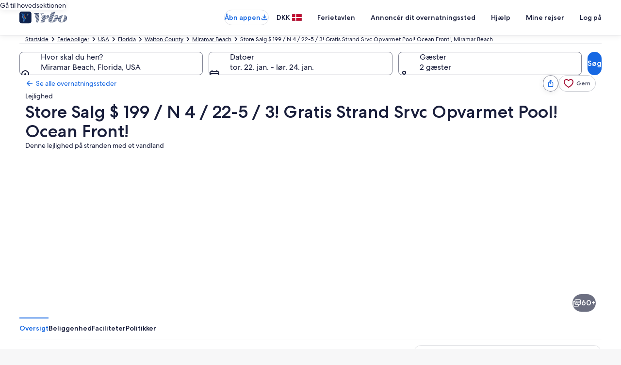

--- FILE ---
content_type: application/javascript
request_url: https://c.travel-assets.com/blossom-flex-ui/blossom-property-search-link.853c4446914cd36ec0af.js
body_size: 846
content:
/*@license For license information please refer to blossom-property-search-link.licenses.txt*/
(self.__LOADABLE_LOADED_CHUNKS__=self.__LOADABLE_LOADED_CHUNKS__||[]).push([[15054],{94273:function(e,t,n){n.r(t),n.d(t,{PropertySearchLink:function(){return L},default:function(){return b}});var r=n(96540),l=n(71990),a=n(85625),o=n(29309),i=n(13670),c=n(48826),s=n(29558);const d=(0,i.O)(o.X7),m=(0,c.RK)(new s.tk),u=e=>r.createElement(m,null,r.createElement(d,{context:e.context}));var E=n(56794);const p=(0,i.O)(o.cO),x=e=>{const{context:t,skipSsr:n}=e,l=(0,E.E)(t),a=t.site.domain;return a?r.createElement(p,{context:t,skipSsr:!l&&n,domain:a}):null};var _=n(72195),v=n(53735),g=n(28667),O=n(20438);const C=({context:e})=>{var t,n;const{searchContext:l}=e,a={destinationContext:{propertyId:String(l.location.id),regionId:String(null===(n=null===(t=null==l?void 0:l.location)||void 0===t?void 0:t.parent)||void 0===n?void 0:n.id)},strategy:O.ug.PROPERTY,lineOfBusiness:O.Ub.LODGING};return r.createElement(O.$Z,{inputs:a})};var k=n(67609);const S=(0,i.O)(l.kl),L=({context:e})=>{var t,n,l;const o=e.deviceInformation,{exposure:i}=(0,a.useExperiment)("See_all_properties_update_on_PLPs",!0),c={searchCriteria:{primary:{dateRange:null,rooms:[{adults:2}],destination:{regionId:String(null===(l=null===(n=null===(t=null==e?void 0:e.searchContext)||void 0===t?void 0:t.location)||void 0===n?void 0:n.parent)||void 0===l?void 0:l.id),pinnedPropertyId:String(e.searchContext.location.id)}}}};return r.createElement(_.N,{padding:{block:"two"}},r.createElement(v.X,{alignItems:"center",space:"one"},r.createElement(g.C,{grow:1},r.createElement("div",null,r.createElement(S,Object.assign({isDateless:!0,context:e,useExternalLink:!0},1===i.bucket&&{additionalInputs:c})))),r.createElement(g.C,null,(null==o?void 0:o.mobile)&&r.createElement(a.Experiment,{name:"social_share_landing_page_expansion_mweb"},r.createElement(a.ExperimentControl,null,r.createElement(x,{context:e})),r.createElement(a.ExperimentVariant,{bucket:1},r.createElement(C,{context:e}))),(null==o?void 0:o.type)===k.bq.DESKTOP&&r.createElement(a.Experiment,{name:"social_share_landing_page_expansion_desktop"},r.createElement(a.ExperimentControl,null,r.createElement(x,{context:e})),r.createElement(a.ExperimentVariant,{bucket:1},r.createElement(C,{context:e}))),!o&&r.createElement(C,{context:e})),r.createElement(g.C,null,r.createElement("div",null,r.createElement(u,{context:e})))))};var b=L}}]);
//# sourceMappingURL=https://bernie-assets.s3.us-west-2.amazonaws.com/blossom-flex-ui/blossom-property-search-link.853c4446914cd36ec0af.js.map

--- FILE ---
content_type: application/javascript
request_url: https://c.travel-assets.com/blossom-flex-ui/shared-ui-retail-product-answering-traveller-questions.bfd49fc766e9c58dc3bf.js
body_size: 7709
content:
/*@license For license information please refer to shared-ui-retail-product-answering-traveller-questions.licenses.txt*/
(self.__LOADABLE_LOADED_CHUNKS__=self.__LOADABLE_LOADED_CHUNKS__||[]).push([[27452],{74992:function(e,t,n){n.d(t,{EK:function(){return Ge}});var a=n(96540),l=n(1023),r=n(36360),i=n(75826),o=n(98750),c=n(47848),m=n(53735),s=n(28667),u=n(23211),d=n(8983),v=n(79611),g=n(72195),E=n(62152),p=n(20780),h=n(10159),T=n(85625),f=n(88889),y=n(2507),b=n(26143),k=n(28155),S=n(48528),C=n(68174),F=n(80105),D=n(6205),x=n(85911),A=n(39366),_=n(34399),N=n(27158),I=n(6057),w=n(63971),$=n(25859),L=n(37137),V=n(71534),P=n(34026),R=n(68370),O=n(28570),M=n(43837),B=e=>{const{componentName:t,reviewsCount:n}=e;return t?{event:{event_name:e.eventName,event_type:e.eventType,event_version:e.eventVersion,action_location:e.actionLocation},additional_context:{user_interface:{component_name:e.componentName}}}:n?{event:{event_name:e.eventName,event_type:e.eventType,event_version:e.eventVersion,action_location:e.actionLocation},product_list:[{guest_rating_count:e.reviewsCount}]}:{event:{event_name:e.eventName,event_type:e.eventType,event_version:e.eventVersion,action_location:e.actionLocation}}},z="feedback_property_summary",G="feedback_review_summary",Q="traveller-search-content-dialog",J=a.createContext({inputs:{productIdentifier:{id:"",type:"PROPERTY_ID"}},dialogKey:"pwaDialog",dialogId:Q}),K=()=>a.useContext(J),X=l.J1`
  fragment TravellerClickActionFragment on TravellerClickAction {
    clickEvent {
      eventName
      eventType
      eventVersion
      actionLocation
    }
    clickAnalytics {
      referrerId
      eventType
      linkName
    }
  }
`,H=l.J1`
  fragment DialogToolbarFragment on EGDSDialogToolbar {
    closeText
    title
  }
`,q=({data:e,closeDialog:t})=>{const{title:n,closeText:l}=e;return a.createElement(F.p,{navigationContent:{onClick:e=>{t(e)},navIconLabel:null!=l?l:"",navButtonId:"traveller-search-dialog-close"},toolbarTitle:n,toolbarTitleTag:"h2"})};q.fragment=H,q.displayName="DialogToolbar";var U=l.J1`
  fragment ErrorMessageFragment on EGDSErrorSummary {
    heading
    body {
      ... on EGDSGraphicText {
        text
        graphic {
          ...EGDSIconFragment
        }
      }
    }
  }
  ${f.YF.fragment}
`,Y=({data:e})=>{var t;const{body:n}=e;return"EGDSGraphicText"!==(null==n?void 0:n.__typename)||"Icon"!==(null==(t=null==n?void 0:n.graphic)?void 0:t.__typename)?null:a.createElement(s.C,null,a.createElement(f.YF,{data:null==n?void 0:n.graphic,spotlight:{theme:"standard",background:!1}}))},j=({data:e})=>{const{body:t}=e;return"EGDSGraphicText"===(null==t?void 0:t.__typename)&&(null==t?void 0:t.text)?a.createElement(x.D,null,null==t?void 0:t.text):null},Z=({data:e})=>{if(!(null==e?void 0:e.heading)&&!(null==e?void 0:e.body))return null;const{heading:t}=e;return a.createElement(D.O,{theme:"error"},a.createElement(m.X,{alignItems:"center",space:"two"},a.createElement(Y,{data:e}),a.createElement(s.C,null,a.createElement("div",{"aria-live":"polite"},a.createElement(E.M,{size:7,tag:"h3"},t),a.createElement(j,{data:e})))))};Z.fragment=U,Z.displayName="ErrorMessage";var W=({accessibility:e})=>a.createElement(m.X,{blockSize:"full_size",direction:"column"},a.createElement(s.C,{alignSelf:"center"},a.createElement(g.N,{margin:{blockstart:"twelve",blockend:"six"}},a.createElement("div",{"aria-live":"polite"},a.createElement(_.v,null),e&&a.createElement("span",{className:"is-visually-hidden","aria-live":"polite"},e)))));W.displayName="LoadingPlaceholder";var ee=l.J1`
  fragment TravellerSearchDialogCTAFragment on TravellerSearchDialogCTA {
    button {
      ...EGDSButtonFragment
    }
    targetRef
    impressionAnalytics {
      ...TravellerClickActionFragment
    }
  }
  ${f.NO.fragment}
  ${X}
`,te=({data:e})=>{const{button:t,targetRef:n}=e,{scrollTo:l}=(0,w.xC)(),{dialogId:r,dialogKey:o}=K(),[,c]=(0,h.useDialog)(r,o),u=(0,a.useCallback)((()=>{null==c||c.closeDialog(),n&&setTimeout((()=>{l(n,[])}),1e3)}),[n,l,c]),d=e=>{if(!e)return{};const{eventName:t,eventType:n,eventVersion:a,actionLocation:l}=e;return B({eventName:t,eventVersion:a,eventType:n,actionLocation:l||""})};if(!t)return null;const{impressionAnalytics:v}=e,E=a.createElement(g.N,{margin:{blockstart:"six"}},a.createElement(m.X,{direction:"column"},a.createElement(s.C,{alignSelf:"center"},a.createElement(f.NO,{size:I.V.MEDIUM,isFullWidth:!1,data:t,onClickHandler:u}),";")));return(null==v?void 0:v.clickEvent)?a.createElement(i.E0,{eventData:d(v.clickEvent)},E):a.createElement(a.Fragment,null,E)};te.fragment=ee,te.displayName="TravellerSearchDialogCTA";var ne=l.J1`
  fragment FooterFragment on ReviewFooter {
    primary {
      ...EGDSStylizedTextFragment
    }
    text
  }
  ${f.Z3.fragment}
`,ae=({data:e})=>{const{primary:t,text:n}=e;if(!t&&!n)return null;return a.createElement(g.N,{padding:{blockstart:"two"}},a.createElement(x.D,null,t&&a.createElement(f.Z3,{data:t,inline:!0,size:200,weight:"medium"}),n&&a.createElement(g.N,{padding:t?{inlinestart:"two"}:void 0},a.createElement(x.D,{inline:!0,size:200,weight:"regular"},n))))};ae.fragment=ne,ae.displayName="Footer";var le=l.J1`
  fragment ReviewSummaryFragment on ReviewSummary {
    footer {
      ...FooterFragment
    }
    highlightedText {
      ...EGDSSpannableTextFragment
    }
  }
  ${ae.fragment}
  ${f.$B.fragment}
`,re=({data:e})=>{const t=(0,a.useCallback)((e=>{var t;return e?(null==(t=null==e?void 0:e.inlineContent)?void 0:t.length)?a.createElement(V.V,{size:400,inlineContentList:e.inlineContent}):null==e?void 0:e.text:null}),[]),n=(0,a.useMemo)((()=>t(null==e?void 0:e.highlightedText)),[e,t]);if(!(null==e?void 0:e.footer)&&!(null==e?void 0:e.highlightedText))return null;const{footer:l,highlightedText:r}=e;return a.createElement(g.N,{margin:{blockstart:"six"}},a.createElement("div",null,r&&a.createElement(p.u,{size:1},n),l&&a.createElement(ae,{data:l})))};re.fragment=le,re.displayName="ReviewSummary";var ie=l.J1`
  fragment DirectFeedbackCallToActionElementFragment on DirectFeedbackCallToActionElement {
    ...EGDSInlineLinkFragment
  }
  ${f.Fg.fragment}
`,oe=({data:e,handleClick:t})=>"EGDSInlineLink"===(null==e?void 0:e.__typename)?a.createElement(f.Fg,{data:e,size:"medium",inline:!1,onLinkClick:t,type:f.$9.BUTTON}):null;oe.fragment=ie,oe.displayName="DirectFeedbackCallToActionElement";var ce=l.J1`
  fragment DirectFeedbackPostSubmitElementFragment on DirectFeedbackPostSubmitElement {
    ...EGDSSpannableTextFragment
  }
  ${f.$B.fragment}
`,me=({data:e})=>"EGDSSpannableText"===(null==e?void 0:e.__typename)?a.createElement(f.$B,{data:e,inline:!0}):null;me.fragment=ce,me.displayName="DirectFeedbackPostSubmitElement";var se=l.J1`
  fragment DirectFeedbackCallToActionFragment on DirectFeedbackCallToAction {
    callToAction {
      ...DirectFeedbackCallToActionElementFragment
    }
    contextValues {
      key
      value
    }
    postSubmitDisplay {
      ...DirectFeedbackPostSubmitElementFragment
    }
    promptId
  }
  ${oe.fragment}
  ${me.fragment}
`,ue=({directFeedbackCallToActionElement:e=null,postSubmitDisplayElement:t=null})=>a.createElement(a.Fragment,null,e,t);ue.fragment=se,ue.displayName="DirectFeedbackCallToAction";var de=l.J1`
  fragment TravellerSearchFeedbackActionsFragment on TravellerSearchFeedbackAction {
    clickAction {
      ...TravellerClickActionFragment
    }
    directFeedbackCallToAction {
      ...DirectFeedbackCallToActionFragment
    }
  }
  ${ue.fragment}
  ${X}
`,ve=({data:e,selectedFeedbackValue:t,handleCallToActionElementClick:n})=>{const[l,r]=(0,a.useState)(!1),{directFeedbackCallToAction:o,clickAction:c}=e,m=(0,i.iQ)(),u=(0,a.useCallback)((e=>{if(!e)return null;const{eventName:t,eventType:n,eventVersion:a,actionLocation:l}=e,r=B({eventName:t,eventVersion:a,eventType:n,actionLocation:l||""});m(r)}),[m]),d=(0,a.useCallback)((e=>{null==e||e.preventDefault(),n&&n(null==o?void 0:o.contextValues,null==o?void 0:o.promptId),(null==c?void 0:c.clickEvent)&&u(c.clickEvent)}),[o,n,c,u]);if((0,a.useEffect)((()=>{var e;if(t&&(null==(e=null==o?void 0:o.contextValues)?void 0:e.length)){const{contextValues:e}=o,n=null==e?void 0:e.find((e=>e.key===z||e.key===G));(null==n?void 0:n.value)===t&&r(!0)}}),[t,o]),!(null==e?void 0:e.directFeedbackCallToAction))return null;const v=(null==o?void 0:o.callToAction)&&!t?a.createElement(s.C,{shrink:1,grow:0},a.createElement("div",null,a.createElement(oe,{data:null==o?void 0:o.callToAction,handleClick:d}))):null,g=(null==o?void 0:o.postSubmitDisplay)&&l?a.createElement(s.C,{shrink:1,grow:0},a.createElement(me,{data:null==o?void 0:o.postSubmitDisplay})):null;return a.createElement(a.Fragment,null,o&&a.createElement(ue,{data:o,directFeedbackCallToActionElement:v,postSubmitDisplayElement:g}))};ve.fragment=de,ve.displayName="TravellerSearchFeedbackActions";var ge=l.J1`
  fragment TravellerSearchFeedbackFragment on TravellerSearchFeedback {
    title
    travellerSearchFeedbackActions {
      ...TravellerSearchFeedbackActionsFragment
    }
  }
  ${ve.fragment}
`,Ee=l.J1`
  mutation ContentDirectFeedbackSubmitMutation($context: ContextInput!, $id: ID!, $feedback: DirectFeedbackValuesInput!) {
    directFeedbackSubmit(context: $context, id: $id, feedback: $feedback) {
      errors {
        fieldId
        error
      }
    }
  }
`,pe=({data:e})=>{const{title:t,travellerSearchFeedbackActions:n}=e,[i,o]=(0,a.useState)(),[c]=(0,l.n_)(Ee),{context:u}=(0,r.R)(),d=(0,a.useCallback)(((e,t)=>{const n=e.find((e=>e.key===z||e.key===G));n&&o(null==n?void 0:n.value);const a={context:null==(l=e)?void 0:l.map((e=>{const t={...e};return null==t||delete t.__typename,t})),formValues:[]};var l;c({variables:{context:u,feedback:a,id:t}})}),[u,c]);return a.createElement(a.Fragment,null,t&&a.createElement(g.N,{padding:{blockstart:"six"}},a.createElement(m.X,{space:"three"},a.createElement(s.C,{shrink:0},t&&!i&&a.createElement(x.D,{weight:"regular"},t)),(null==n?void 0:n.length)&&n.map(((e,t)=>a.createElement(ve,{key:`traveller-search-feedback-action-${t}`,data:e,handleCallToActionElementClick:d,selectedFeedbackValue:i}))))))};pe.fragment=ge,pe.displayName="TravellerSearchFeedback";var he=l.J1`
  fragment TravellerSearchSummaryFragment on TravellerSearchSummary {
    heading
    description {
      graphic {
        ...EGDSIconFragment
        ...EGDSMarkFragment
      }
      text
    }
    highlightedText {
      ...EGDSSpannableTextFragment
    }
    travellerSearchFeedback {
      ...TravellerSearchFeedbackFragment
    }
    itemSummary {
      impressionAnalytics {
        clickEvent {
          eventName
          eventType
          eventVersion
          eventCategory
          actionLocation
        }
      }
      itemHeader
      items {
        ...ReviewSummaryFragment
      }
    }
  }
  ${f.$B.fragment}
  ${pe.fragment}
  ${re.fragment}
  ${f.YF.fragment}
  ${f.qU.fragment}
`,Te=({data:e,theme:t})=>{var n,l,r;const{highlightedText:s,travellerSearchFeedback:u,heading:d,description:v,itemSummary:p}=e,h=null==(n=null==p?void 0:p.impressionAnalytics)?void 0:n.clickEvent,y=1===(0,T.useExperiment)("hcom_ai_theme_updates",!1).exposure.bucket,b=1===(0,T.useExperiment)("PDP_Explore_AI_Updates",!1).exposure.bucket,k=(0,a.useCallback)((e=>{var t;return e?(null==(t=null==e?void 0:e.inlineContent)?void 0:t.length)?a.createElement(V.V,{size:400,inlineContentList:e.inlineContent}):null==e?void 0:e.text:null}),[]),S=(0,a.useMemo)((()=>k(s)),[s,k]),C=(0,a.useCallback)((e=>{var t;if(!e)return{};const{eventName:n,eventType:a,eventVersion:l,actionLocation:r}=e,i={eventName:n,eventVersion:l,eventType:a,actionLocation:r||"",reviewsCount:(null==(t=null==p?void 0:p.items)?void 0:t.length)||0};return B(i)}),[]),F=a.createElement(o.E,{padded:!0},a.createElement(x.D,{spacing:"one"},S),v&&a.createElement(g.N,{margin:{blockstart:"three",blockend:"one"}},a.createElement(m.X,{direction:"row"},"Icon"!==v.graphic.__typename||b?null:a.createElement(g.N,{margin:{inlineend:"one"}},a.createElement(f.YF,{data:v.graphic,defaultIconSize:$.So.EXTRA_SMALL})),"Mark"===v.graphic.__typename&&b?a.createElement(g.N,{margin:{inlineend:"one"}},a.createElement(f.qU,{data:v.graphic,size:L.K.EXTRA_SMALL})):null,a.createElement(x.D,{size:200},v.text)))),D=a.createElement(c.g,{backgroundTheme:"secondary"},F),A=t?a.createElement(c.g,null,a.createElement("div",null,a.createElement(f.dy,{data:t},a.createElement(c.g,{backgroundTheme:"primary"},F)))):a.createElement(c.g,{backgroundTheme:"primary"},F),_=a.createElement(a.Fragment,null,d&&a.createElement(g.N,{margin:{block:"four"}},a.createElement(E.M,{tag:"h3",size:6},d)),s&&y?A:D,u&&a.createElement(pe,{data:u}),((null==p?void 0:p.itemHeader)||(null==(l=null==p?void 0:p.items)?void 0:l.length))&&s?a.createElement(N.j,null):null,(null==p?void 0:p.itemHeader)&&a.createElement(g.N,{margin:{blockstart:"six"}},a.createElement(E.M,{tag:"h4",size:6},p.itemHeader)),(null==(r=null==p?void 0:p.items)?void 0:r.length)?a.createElement("div",null,p.items.map(((e,t)=>a.createElement(re,{data:e,key:`review-${t}`})))):null);return h?a.createElement(i.E0,{eventData:C(h)},_):_};Te.fragment=he,Te.displayName="TravellerSearchSummary";var fe=l.J1`
  fragment TravellerSearchResultsResponseFragment on TravellerSearchResultsResponse {
    noResultsMessage
    accessibility
    content {
      ...TravellerSearchSummaryFragment
    }
    review {
      ...TravellerSearchSummaryFragment
    }
    callToAction {
      ...TravellerSearchDialogCTAFragment
    }
    disclaimerText
    theme {
      ...EGDSLocalThemeProviderFragment
    }
  }
  ${Te.fragment}
  ${te.fragment}
  ${f.dy.fragment}
`,ye=({data:e})=>{const{content:t,review:n,noResultsMessage:l,disclaimerText:r,accessibility:i,callToAction:o,theme:c}=e,{dialogKey:m}=K();return a.createElement(g.N,{margin:{blockstart:"four",blockend:"six"}},a.createElement("div",null,i&&a.createElement("span",{className:"is-visually-hidden","aria-live":"polite",role:"status"},i),t&&!l&&a.createElement(Te,{data:t,theme:c}),n&&t&&a.createElement("div",null,a.createElement(N.j,{blockMargin:"six"})),n&&!l&&a.createElement(Te,{data:n,theme:c}),l&&a.createElement(p.u,{size:1},l),"pwaDialog"===m&&a.createElement(T.Experiment,{name:"Enable_Book_Now_on_Traveller_Q_and_A"},a.createElement(T.ExperimentControl,null),a.createElement(T.ExperimentVariant,{bucket:1},o&&a.createElement(te,{data:o}))),r&&a.createElement(g.N,{margin:{blockstart:"six"}},a.createElement(x.D,{size:100,weight:"regular",theme:"default"},r))))};ye.fragment=fe,ye.displayName="TravellerSearchResultsResponse";var be=l.J1`
  query TravellerSearchQuery($context: ContextInput!, $productIdentifier: ProductIdentifierInput!, $searchTerm: String) {
    travellerSearch(context: $context, searchTerm: $searchTerm, productIdentifier: $productIdentifier) {
      ...TravellerSearchResultsResponseFragment
    }
  }

  ${ye.fragment}
`,ke=e=>{const{searchTerm:t,inputs:n,onSearchError:i,loadingStateAccessibility:o}=e,{context:c}=(0,r.R)(),m=(0,a.useCallback)((e=>{e&&null===(null==e?void 0:e.travellerSearch)&&i()}),[i]),[s,u]=(0,l._l)(be,{ssr:!0,fetchPolicy:"no-cache",onCompleted:m}),{loading:d,error:v,data:g}=u,E=(0,a.useCallback)((()=>{if(null==t?void 0:t.trim().length){const e={context:c,...n,searchTerm:t};s({variables:e})}}),[c,t,n,s]),p=(0,a.useCallback)((()=>{var e,t;(null==(e=null==g?void 0:g.travellerSearch)?void 0:e.accessibility)&&(0,A.liveAnnounce)(null==(t=null==g?void 0:g.travellerSearch)?void 0:t.accessibility,A.Level.POLITE)}),[g]),h=(0,a.useCallback)((()=>{o&&(0,A.liveAnnounce)(o,A.Level.POLITE)}),[o]);if((0,a.useEffect)(E,[t,E]),(0,a.useEffect)(p,[g,p]),d)return h(),a.createElement(W,{accessibility:o});if(v)return i(),null;if(!(null==g?void 0:g.travellerSearch))return null;const{travellerSearch:T}=g;return a.createElement(ye,{data:T})};ke.displayName="TravellerSearch";var Se=l.J1`
  fragment SearchButtonFragment on TravellerSearchButton {
    button {
      ...EGDSButtonFragment
    }
    searchAction {
      ...TravellerClickActionFragment
    }
  }
  ${f.NO.fragment}
  ${X}
`,Ce=a.forwardRef(((e,t)=>{const n=1===(0,T.useExperiment)("hcom_ai_theme_updates",!0).exposure.bucket,{data:{button:l},handleOnClick:r}=e,i=a.createElement(f.dy,{colorTheme:"LIGHT_1",data:{},isColorThemeContainer:!1},a.createElement(c.g,{overflow:!0,style:{borderRadius:"2rem"}},a.createElement("div",null,a.createElement(f.NO,{data:l,type:"submit",onClickHandler:r,size:I.V.LARGE,ref:null!=t?t:null,disabled:!1})))),o=a.createElement(f.NO,{data:l,type:"submit",onClickHandler:r,size:I.V.LARGE,ref:null!=t?t:null,disabled:!1});return a.createElement(a.Fragment,null,l&&(n?i:o))}));Ce.fragment=Se,Ce.displayName="SearchButton";var Fe=l.J1`
  fragment SearchInputFieldFragment on TravellerSearchInputField {
    textInput {
      ...EGDSTextInputFieldFragment
      errorMessage
    }
    inputAction {
      ...TravellerClickActionFragment
    }
  }
  ${f.Zl.fragment}
  ${X}
`,De=a.forwardRef(((e,t)=>{const{data:n,handleChange:l,handleClear:r,inputValue:o,inputSize:m=100,handleOnKeyDown:s,invalid:u}=e,{textInput:d,inputAction:v}=n,g=(0,i.iQ)(),[,E]=(0,S.DH)(),p=1===(0,T.useExperiment)("hcom_ai_theme_updates",!0).exposure.bucket,h=(0,a.useCallback)((e=>{const{clickEvent:{eventName:t,eventType:n,eventVersion:a,actionLocation:l}}=e,r=B({eventName:t,eventVersion:a,eventType:n,actionLocation:l||""});g(r)}),[g]),y=(0,a.useCallback)((e=>{(null==v?void 0:v.clickEvent)&&E((()=>{h(v)}))}),[v,h,E]),b=a.createElement(f.dy,{colorTheme:"LIGHT_1",data:{},isColorThemeContainer:!1},a.createElement(c.g,{overflow:!0},a.createElement("div",null,a.createElement(f.Zl,{data:d,size:m,hasClearButton:!0,value:o,onChange:l,onFocus:y,handleClear:r,onKeyDown:s,type:"search",ref:null!=t?t:null,invalid:u})))),k=a.createElement(f.Zl,{data:d,size:m,hasClearButton:!0,value:o,onChange:l,onFocus:y,handleClear:r,onKeyDown:s,type:"search",ref:null!=t?t:null,invalid:u});return a.createElement(a.Fragment,null,d&&(p?b:k))}));De.fragment=Fe,De.displayName="SearchInputField";var xe=l.J1`
  fragment TravellerSearchInputFragment on TravellerSearchInput {
    searchButton {
      ...SearchButtonFragment
    }
    searchInputField {
      ...SearchInputFieldFragment
    }
  }
  ${Ce.fragment}
  ${De.fragment}
`,Ae=a.forwardRef(((e,t)=>{var n;const{data:l,handleSubmit:r,searchTermValue:o,showSubmitButton:c=!0,handleSearchTermClear:u,inputSize:d,isInOverlay:v}=e,{searchButton:g,searchInputField:E}=l,[p,h]=(0,a.useState)(),[T,f]=(0,a.useState)(),y=(0,i.iQ)(),b=(0,a.useCallback)((e=>{const{clickEvent:{eventName:t,eventType:n,eventVersion:a,actionLocation:l}}=e,r=B({eventName:t,eventVersion:a,eventType:n,actionLocation:l||""});y(r)}),[y]),k=(0,a.useCallback)((()=>{var e,t,n;(null==p?void 0:p.trim())!==o&&(null==(e=null==g?void 0:g.searchAction)?void 0:e.clickEvent)&&b(g.searchAction),v?p&&""!==(null==p?void 0:p.trim())?(f(""),r(p)):f(null!=(n=null==(t=null==E?void 0:E.textInput)?void 0:t.errorMessage)?n:"Enter a keyword or question for your search"):r(p)}),[p,o,v,g.searchAction,b,null==(n=null==E?void 0:E.textInput)?void 0:n.errorMessage,r]),S=(0,a.useCallback)((e=>{const{value:t}=e.target;h(t),f("")}),[h]);return(0,a.useEffect)((()=>{(null==o?void 0:o.trim().length)&&h(o)}),[o]),a.createElement(m.X,{space:"three",alignItems:"start"},E&&a.createElement(s.C,null,a.createElement("div",null,a.createElement(m.X,{space:"half",direction:"column"},a.createElement(s.C,null,a.createElement(De,{data:E,inputValue:p,handleChange:S,handleClear:u,handleOnKeyDown:e=>{"Enter"===e.key&&(k(),e.preventDefault())},inputSize:d,invalid:T,ref:null!=t?t:null}))))),g&&c&&a.createElement(s.C,null,a.createElement(Ce,{data:g,handleOnClick:k,ref:null})))}));Ae.fragment=xe,Ae.displayName="TravellerSearchInput";var _e=l.J1`
  fragment TravellerSearchContentDialogFragment on TravellerSearchDialog {
    dialogToolbar {
      ...DialogToolbarFragment
    }
    travellerSearchInput {
      ...TravellerSearchInputFragment
    }
    closeAction {
      ...TravellerClickActionFragment
    }
    errorMessage {
      ...ErrorMessageFragment
    }
    impressionAnalytics {
      clickEvent {
        eventName
        eventType
        eventVersion
        eventCategory
        actionLocation
      }
    }
    loadingStateAccessibility
  }
  ${q.fragment}
  ${Ae.fragment}
  ${X}
  ${Z.fragment}
`,Ne=({data:e,triggerRef:t=null,isDialogOpen:n,closeDialog:l,searchTermValue:r})=>{const[o,c]=(0,a.useState)(""),[u,d]=(0,a.useState)(!1),{dialogId:v,dialogKey:g,inputs:E}=K(),[,,p]=(0,h.useDialog)(v,g),T=(0,C.eg)({viewSizes:C.pf}),f=(0,i.iQ)(),[,F]=(0,S.DH)(),D=T<=C.pf[C.OB.SMALL],{dialogToolbar:x,travellerSearchInput:A,errorMessage:_,loadingStateAccessibility:N,closeAction:I,impressionAnalytics:w}=e,$=(0,a.useCallback)((()=>{if(null==I?void 0:I.clickEvent){const{eventName:e,eventType:t,eventVersion:n,actionLocation:a}=I.clickEvent;F((()=>{const l=B({eventName:e,eventVersion:n,eventType:t,actionLocation:a||""});f(l)}))}l()}),[l,I,f,F]),L=(0,a.useCallback)((e=>{c(e)}),[c]),V=(0,a.useCallback)((()=>{d(!0)}),[d]),P=(0,a.useCallback)((()=>{o&&c("")}),[o,c]);(0,a.useEffect)((()=>{r&&c(r)}),[r]);const R=(0,a.useMemo)((()=>a.createElement(ke,{inputs:E,searchTerm:o,onSearchError:V,loadingStateAccessibility:N})),[o,V,E,N]),O=a.createElement(y.K,{isVisible:n},a.createElement(p,null,a.createElement(b.t,{returnFocusOnClose:!0,triggerRef:t,isVisible:n,type:D?"full":"centered",height:D?void 0:594},x&&a.createElement(q,{data:x,closeDialog:$}),a.createElement(k.Y,null,a.createElement(m.X,{blockSize:"full_size",wrap:"nowrap",direction:"column"},u?a.createElement(s.C,null,_&&a.createElement(Z,{data:_})):a.createElement(a.Fragment,null,A&&a.createElement(s.C,null,a.createElement(Ae,{data:A,handleSubmit:L,searchTermValue:o,ref:null,handleSearchTermClear:P,isInOverlay:!0})),a.createElement(s.C,{alignSelf:"stretch"},a.createElement("div",{"aria-live":"polite"},R))))))));return(null==w?void 0:w.clickEvent)?a.createElement(i.E0,{eventData:(e=>{if(!(null==e?void 0:e.clickEvent))return{};const{eventName:t,eventType:n,eventVersion:a,actionLocation:l}=e.clickEvent;return B({eventName:t,eventVersion:a,eventType:n,actionLocation:l||""})})(w)},O):O};Ne.fragment=_e,Ne.displayName="TravellerSearchContentDialog";var Ie=l.J1`
  fragment TravellerSearchContentFragment on TravellerSearch {
    heading
    paragraph
    travellerSearchInput {
      ...TravellerSearchInputFragment
    }
    travellerSearchDialog {
      ...TravellerSearchContentDialogFragment
    }
    impressionAnalytics {
      ...TravellerClickActionFragment
    }
    badge {
      ...EGDSStandardBadgeFragment
    }
    theme {
      ...EGDSLocalThemeProviderFragment
    }
  }
  ${Ae.fragment}
  ${Ne.fragment}
  ${X}
  ${f.YP.fragment}
  ${f.dy.fragment}
`,we=({data:e})=>{const[t,n]=(0,a.useState)(""),{dialogId:l,dialogKey:r}=K(),[i,y]=(0,h.useDialog)(l,r),b=(0,a.useRef)(null),{heading:k,paragraph:S,travellerSearchInput:C,travellerSearchDialog:F,badge:D,theme:x}=e,A=1===(0,T.useExperiment)("App_Shell_Property_Requirement_Web",!0).exposure.bucket,_=1===(0,T.useExperiment)("App_Shell_Property_Requirement_Web_Dateless",!0).exposure.bucket,N=1===(0,T.useExperiment)("hcom_ai_theme_updates",!0).exposure.bucket,I=A||_,w=(0,a.useCallback)((e=>{n(e),y.openDialog()}),[n,y]),$=(0,a.useCallback)((()=>{y.closeDialog()}),[y]),L=(0,a.useCallback)((()=>{t&&n("")}),[t,n]),V=(0,a.useMemo)((()=>a.createElement(a.Fragment,null,C&&a.createElement(u.T,{colSpan:1},a.createElement(Ae,{data:C,handleSubmit:w,ref:b,handleSearchTermClear:L,inputSize:200})))),[C,w,b,L]),P=(0,a.useMemo)((()=>N?{customStyle:"display-small",customTheme:"standard"}:I?void 0:{customStyle:"headline-large",customTheme:"standard"}),[N,I]),R=a.createElement(o.E,null,F&&i?a.createElement(Ne,{data:F,triggerRef:b,closeDialog:$,isDialogOpen:i,searchTermValue:t}):null,a.createElement(d.w,{space:"three",columns:1,"data-testid":"traveller-qa-section"},a.createElement(u.T,{colSpan:1},a.createElement(m.X,{justifyContent:"space-between"},k&&a.createElement(s.C,null,a.createElement(E.M,{tag:"h2",typeStyle:P,size:I?5:4},k)),D&&a.createElement(s.C,null,a.createElement(f.YP,{data:D,size:"large",theme:"emphasis"})))),S&&a.createElement(u.T,{colSpan:1},a.createElement("div",null,a.createElement(p.u,{size:1},S))),V)),O=a.createElement(g.N,{margin:{blockstart:I?"eight":"six",blockend:I?"eight":"six",small:{inline:"pwaDialog"===r?"three":"unset"},medium:{inline:"unset"}},padding:{block:I?void 0:"six",large:{inline:"six"},extra_large:{inline:"six"}}},a.createElement(c.g,{border:!0,backgroundTheme:D?"highlight":void 0},R)),M=x?a.createElement(g.N,{margin:{blockstart:I?"eight":"six",blockend:I?"eight":"six",small:{inline:"pwaDialog"===r?"three":"unset"},medium:{inline:"unset"}}},a.createElement(c.g,{border:!0},a.createElement("div",null,a.createElement(f.dy,{data:x},a.createElement(g.N,{padding:{block:I?void 0:"six",large:{inline:"six"},extra_large:{inline:"six"}}},a.createElement(c.g,{backgroundTheme:D?"primary":void 0},R)))))):a.createElement(g.N,{margin:{blockstart:I?"eight":"six",blockend:I?"eight":"six",small:{inline:"pwaDialog"===r?"three":"unset"},medium:{inline:"unset"}},padding:{block:I?void 0:"six",large:{inline:"six"},extra_large:{inline:"six"}}},a.createElement(c.g,{border:!0,backgroundTheme:D?"primary":void 0},R));return a.createElement(v.P,{type:"relative"},N?M:O)};we.fragment=Ie,we.displayName="TravellerSearchContent";var $e=l.J1`
  fragment FloatingActionButtonFragment on ProductPrimaryFloatingActionButton {
    button {
      accessibility
      icon {
        id
        token
        description
      }
    }
    clickAnalytics {
      componentName
      analytics {
        eventName
        eventType
        eventVersion
      }
    }
    impressionAnalytics {
      componentName
      analytics {
        eventName
        eventType
        eventVersion
      }
    }
  }
`,Le=["Offers","TravellerQnA"],Ve=({data:e,onButtonClick:t,triggerRef:n})=>{var l;const[r,o]=a.useState(!0),[c,u]=a.useState("top_of_PDP"),d=(0,i.iQ)(),{getTargets:E}=(0,w.OK)(),{clickAnalytics:p,button:{icon:h,accessibility:T}}=e||{},f=Le.map((e=>({id:e,ref:E([e])[e]||{current:null}}))),y=(0,a.useCallback)((()=>{p&&d(((e,t)=>{if(!(null==e?void 0:e.analytics)||!(null==e?void 0:e.componentName))return{};const{eventName:n,eventType:a,eventVersion:l}=e.analytics,r={eventName:n,eventVersion:l,eventType:a,actionLocation:t,componentName:e.componentName};return B(r)})(p,c)),t()}),[c,p,t,d]),b=(0,a.useCallback)((e=>{let t=!1;t=Object.keys(e).some((t=>("Offers"===t||"TravellerQnA"===t)&&e[t]===w.h1.PARTIAL_TOP||e[t]===w.h1.PARTIAL_BOTTOM||e[t]===w.h1.ENTER_COMPLETE)),o(!t),Object.keys(e).forEach((t=>{"TravellerQnA"===t&&e[t]===w.h1.EXIT_TOP_COMPLETE&&u("bottom_of_PDP"),"TravellerQnA"===t&&e[t]===w.h1.EXIT_BOTTOM_COMPLETE&&u("top_of_PDP")}))}),[u,o]);return(0,w.c5)(f,b,{thresholds:[0]}),r?a.createElement(w.Rn,{name:"fab-travellerQnA",dataStid:"fab-travellerQnA"},a.createElement(m.X,{direction:"row-reverse"},a.createElement(s.C,null,a.createElement(v.P,{type:"fixed",position:{bottom:"four",zindex:"layer7"}},a.createElement(g.N,{margin:{small:{blockend:"sixteen",inlineend:"four"},large:{blockend:"unset"}}},a.createElement(P.r,{domRef:n,onClick:y,iconId:null!=(l=null==h?void 0:h.id)?l:"",inverse:!0,accessibilityText:null!=T?T:""})))))):null};Ve.fragment=$e,Ve.displayName="FloatingActionButton";var Pe=l.J1`
  fragment AnsweringTravellerQuestionsFloatingButtonFragment on TravellerSearch {
    floatingActionButton {
      ...FloatingActionButtonFragment
    }
    travellerSearchDialog {
      ...TravellerSearchContentDialogFragment
    }
  }
  ${Ve.fragment}
  ${Ne.fragment}
`,Re=({data:e})=>{const{dialogId:t,dialogKey:n}=K(),[l,r]=(0,h.useDialog)(t,n),o=a.useRef(null),{floatingActionButton:c,travellerSearchDialog:m}=e||{},{impressionAnalytics:s}=c||{},u=(0,a.useCallback)((()=>{l||r.openDialog()}),[r,l]),d=(0,a.useCallback)((()=>{r.closeDialog()}),[r]),v=(0,a.useCallback)((e=>{if(!(null==e?void 0:e.analytics)||!(null==e?void 0:e.componentName))return{};const{eventName:t,eventType:n,eventVersion:a}=e.analytics,l={eventName:t,eventVersion:a,eventType:n,actionLocation:"top_of_PDP",componentName:e.componentName};return B(l)}),[]),g=c&&a.createElement(a.Fragment,null,a.createElement(Ve,{data:c,onButtonClick:u,triggerRef:o}),m&&l?a.createElement(Ne,{data:m,closeDialog:d,isDialogOpen:l,triggerRef:o}):null);return s?a.createElement(i.E0,{eventData:v(s)},g):g};Re.fragment=Pe,Re.displayName="AnsweringTravellerQuestionsFloatingButton";var Oe=({colSpan:e,colStart:t})=>a.createElement(u.T,{colSpan:e,colStart:t},a.createElement(m.X,{space:"three",direction:"column"},a.createElement(s.C,null,a.createElement(O.l,{animation:!0})),a.createElement(s.C,null,a.createElement(O.l,{animation:!0,type:"secondary"})))),Me=({colSpan:e=1,colStart:t=1,columns:n})=>a.createElement(d.w,{columns:n},a.createElement(u.T,{colSpan:e,colStart:t},a.createElement(R.M,{ratio:R.l.R4_1},a.createElement(M.U,{type:"rounded"})))),Be=()=>a.createElement(g.N,{padding:{block:"six",large:{inline:"six"}}},a.createElement(c.g,{overflow:!1,border:!0},a.createElement(o.E,null,a.createElement(d.w,{space:"three",columns:1},a.createElement(Oe,{colSpan:1,colStart:1}),a.createElement(u.T,{colSpan:1,colStart:1},a.createElement(C.LM,null,a.createElement(C.NP,null,a.createElement(Me,{columns:1})),a.createElement(C.rw,null,a.createElement(Me,{columns:3}))))))));Be.displayName="AnsweringTravellerQuestionsLoadingPlaceholder";var ze=l.J1`
  query AnsweringTravellerQuestionsContentSearchQuery($context: ContextInput!, $productIdentifier: ProductIdentifierInput) {
    answeringTravellerQuestions(context: $context, productIdentifier: $productIdentifier) {
      ...TravellerSearchContentFragment
      ...AnsweringTravellerQuestionsFloatingButtonFragment
    }
  }

  ${we.fragment}
  ${Re.fragment}
`,Ge=e=>{var t;const{skipSsr:n,inputs:o,isNestDialog:c=!1,dialogId:m=Q}=e,{context:s}=(0,r.R)(),u={context:s,...o},{data:d,error:v,loading:g}=(0,l.IT)(ze,{context:{shouldLogPerformance:!0},variables:u,ssr:!n,fetchPolicy:"cache-first"}),E=(0,a.useCallback)((e=>{if(!(null==e?void 0:e.clickEvent))return{};const{eventName:t,eventType:n,eventVersion:a,actionLocation:l}=e.clickEvent;return B({eventName:t,eventVersion:a,eventType:n,actionLocation:l||""})}),[]),p=a.useMemo((()=>({inputs:o,dialogKey:c?"pwaDialogNested":"pwaDialog",dialogId:m})),[o,c,m]);if(g)return a.createElement(Be,null);if(v||!d||!d.answeringTravellerQuestions)return null;const{answeringTravellerQuestions:h}=d,T=a.createElement(J.Provider,{value:p},a.createElement(we,{data:h}));return(null==(t=null==h?void 0:h.impressionAnalytics)?void 0:t.clickEvent)?a.createElement(i.E0,{eventData:E(null==h?void 0:h.impressionAnalytics)},T):T};Ge.displayName="sharedui-AnsweringTravellerQuestionsContentSearch";!function(e,t,n,i="traveller-search-content-dialog-fab"){const o=t=>{const{skipSsr:o=!0,inputs:c,isNestDialog:m=!1}=t,{context:s}=(0,r.R)(),u={context:s,...c},{data:d,error:v,loading:g}=(0,l.IT)(ze,{context:{shouldLogPerformance:!0},variables:u,ssr:!o,fetchPolicy:"cache-first"}),E=a.useMemo((()=>({inputs:c,dialogKey:m?"pwaDialogNested":"pwaDialog",dialogId:i})),[c]);return n&&g?a.createElement(n,null):!v&&d&&d.answeringTravellerQuestions?a.createElement(J.Provider,{value:E},a.createElement(e,{context:s,data:d.answeringTravellerQuestions,...t})):null};o.displayName=t}(Re,"sharedui-TravellerQnAFloatingActionButton")}}]);
//# sourceMappingURL=https://bernie-assets.s3.us-west-2.amazonaws.com/blossom-flex-ui/shared-ui-retail-product-answering-traveller-questions.bfd49fc766e9c58dc3bf.js.map